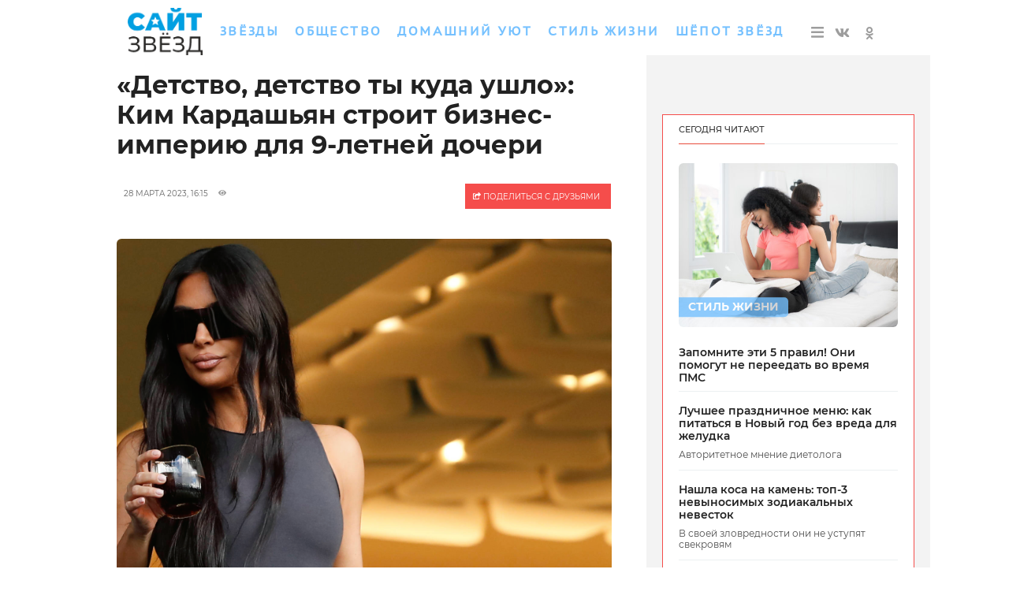

--- FILE ---
content_type: text/html; charset=UTF-8
request_url: https://saitzvezd.com/stars/865981-detstvo-detstvo-ty-kuda-ushlo-kim-kardashyan-stroit-biznes-imperiyu-dlya-9-letney-docheri/
body_size: 15326
content:
<!DOCTYPE html>
<html lang="ru">
<head>
        <!--script data-cfasync='false' data-mrf-script="garda" data-mrf-dt="1" data-mrf-host="bc.marfeelcache.com" src="https://bc.marfeelcache.com/statics/marfeel/gardac-sync.js"></script-->
        <meta charset="utf-8"/>
    <link rel="shortcut icon" href="/favicon.png" type="image/png">
    <meta name="viewport" content="width=device-width, initial-scale=1.0"/>
    <title>«Детство, детство ты куда ушло»: Ким Кардашьян строит бизнес-империю для 9-летней дочери</title>

    <meta name="google-site-verification" content="pxvM5FB6ZmYcvfXN33fSoXK_HeXDaMJUanZLUNF-IHQ"/>
    <meta name="yandex-verification" content="f4f63e6be7c4e2ac"/>
    <meta property="aio_appid" content="AIO_57B5B1AA4E01D">
    <meta name="apple-mobile-web-app-capable" content="yes"/>
    <meta name="robots" content="max-image-preview:large">


    <link rel="preconnect" href="https://adservice.google.com/">
    <link rel="preconnect" href="https://googleads.g.doubleclick.net/">
    <link rel="preconnect" href="https://www.googletagservices.com/">
    <link rel="preconnect" href="https://tpc.googlesyndication.com/">

    <meta property="og:site_name" content="saitzvezd.com">
    <meta name="twitter:card" content="summary_large_image">
    <meta name="twitter:domain" content="saitzvezd.com">
    <meta name="theme-color" content="#eee">
 

    <link rel="preload" href="/assets/css/article2020.css" as="style"/>


    <!--link href="https://cdn.adfinity.pro/foralls/adfinity_1.1.css" rel="stylesheet">
    <script src="https://yandex.ru/ads/system/header-bidding.js"></script>
    <script src="https://cdn.adfinity.pro/foralls/adfinity_1.1.js" ></script>
    <script src="https://cdn.adfinity.pro/partners/saitzvezd.com/hbconfig.js"></script-->
    <script>
        window.Ya || (window.Ya = {});
        window.yaContextCb = window.yaContextCb || [];
        window.Ya.adfoxCode || (window.Ya.adfoxCode = {});
        window.Ya.adfoxCode.hbCallbacks || (window.Ya.adfoxCode.hbCallbacks = []);
    </script>
    <script src="https://yandex.ru/ads/system/context.js" async></script>
    <link rel="preconnect" href="https://ads.betweendigital.com" crossorigin>

    <!--script src="//p1.ntvk1.ru/nv.js" async></script>
    <script async src="https://widget.sparrow.ru/js/embed.js"></script>
    <script type="text/javascript" src="https://s3.wi-fi.ru/mtt/configs/sites/eg.js" async nocache></script-->


    
        
        
        <style>#scrollpost865981 {display:none;}</style>
        <meta property="og:type" content="article">
        <meta property="og:site_name" content="saitzvezd.com">
        <meta class="meta_title" name="mrc__share_title" content="«Детство, детство ты куда ушло»: Ким Кардашьян строит бизнес-империю для 9-летней дочери">
           <meta class="meta_title" property="og:title" content="«Детство, детство ты куда ушло»: Ким Кардашьян строит бизнес-империю для 9-летней дочери">
        <meta class="meta_title" name="twitter:title" content="«Детство, детство ты куда ушло»: Ким Кардашьян строит бизнес-империю для 9-летней дочери">
        <meta name="description" content="Согласно недавно появившейся информации, Ким Кардашьян активно помогает своей 9-летней дочери Норт-Уэст в попытках не только войти в мир предпринимательства, но и создать собственную бизнес-империю. От лица Ким были поданы заявки на регистрацию целого ряда товарных знаков, предназначенных для бизнеса ее дочки.">
        <meta class="meta_desc" name="mrc__share_description" content="Согласно недавно появившейся информации, Ким Кардашьян активно помогает своей 9-летней дочери Норт-Уэст в попытках не только войти в мир предпринимательства, но и создать собственную бизнес-империю. От лица Ким были поданы заявки на регистрацию целого ряда товарных знаков, предназначенных для бизнеса ее дочки.">
        <meta class="meta_desc" property="og:description" content="Согласно недавно появившейся информации, Ким Кардашьян активно помогает своей 9-летней дочери Норт-Уэст в попытках не только войти в мир предпринимательства, но и создать собственную бизнес-империю. От лица Ким были поданы заявки на регистрацию целого ряда товарных знаков, предназначенных для бизнеса ее дочки.">

        <meta class="meta_desc" name="twitter:description" content="Согласно недавно появившейся информации, Ким Кардашьян активно помогает своей 9-летней дочери Норт-Уэст в попытках не только войти в мир предпринимательства, но и создать собственную бизнес-империю. От лица Ким были поданы заявки на регистрацию целого ряда товарных знаков, предназначенных для бизнеса ее дочки.">
        

        <meta class="meta_image" property="og:image" content="https:/wp-content/uploads/2023/03/kim-kardashyan-1010919-1020x512.png">
        <link class="meta_image_href" rel="image_src" href="https:/wp-content/uploads/2023/03/kim-kardashyan-1010919-1020x512.png">
        <meta class="meta_image" name="twitter:image:src" content="https:/wp-content/uploads/2023/03/kim-kardashyan-1010919-1020x512.png">
        <meta property="yandex_recommendations_title" content="«Детство, детство ты куда ушло»: Ким Кардашьян строит бизнес-империю для 9-летней дочери"/>
<meta property="yandex_recommendations_category" content="Звёзды"/>
<meta property="yandex_recommendations_image" content="https:/wp-content/uploads/2023/03/kim-kardashyan-1010919-1020x512.png"/> 
<script async src="https://jsn.24smi.net/smi.js"></script>
     
    <meta class="meta_url" property="og:url" content="https://saitzvezd.com/stars/865981-detstvo-detstvo-ty-kuda-ushlo-kim-kardashyan-stroit-biznes-imperiyu-dlya-9-letney-docheri/">
        <meta class="meta_url" name="twitter:url" content="https://saitzvezd.com/stars/865981-detstvo-detstvo-ty-kuda-ushlo-kim-kardashyan-stroit-biznes-imperiyu-dlya-9-letney-docheri/">
        <link rel='canonical' href='https://saitzvezd.com/stars/865981-detstvo-detstvo-ty-kuda-ushlo-kim-kardashyan-stroit-biznes-imperiyu-dlya-9-letney-docheri/'/>
<link rel='amphtml' href='https://saitzvezd.com/stars/865981-detstvo-detstvo-ty-kuda-ushlo-kim-kardashyan-stroit-biznes-imperiyu-dlya-9-letney-docheri/amp/'/>
<script type="application/ld+json">{
    "@context": "http://schema.org",
    "@type": "NewsArticle",
    "image": "https:/wp-content/uploads/2023/03/kim-kardashyan-1010919.png",
    "name": "«Детство, детство ты куда ушло»: Ким Кардашьян строит бизнес-империю для 9-летней дочери",
    "headline": "«Детство, детство ты куда ушло»: Ким Кардашьян строит бизнес-империю для 9-летней дочери",
    "articleBody": "Дочь Ким Кардашьян пытается создать собственную линию средств по уходу за кожей, попутно пробуя себя в линии игрушек. Однако некоторые пользователи не согласны с тем, что в таком возрасте следует заниматься вопросами предпринимательства. Они предлагают дать девочке немного побыть ребенком. Поскольку информация о новых бизнес-проектах малышки Норт-Уэст растет как снежный ком, подписчики Ким Кардашьян в социальных сетях активно высмеивают поступки как матери, так и ее дочери. Некоторые проявили обеспокоенность, предложив девочке просто получать удовольствие от детства и играть со сверстниками. Другие посоветовали пока не заниматься бизнесом, поскольку для этого у нее будет много времени во взрослом возрасте.",
    "dateCreated": "2023-03-28T16:15:37+03:00",
    "datePublished": "2023-03-28T16:15:37+03:00",
    "dateModified": "2023-03-28T16:15:37+03:00",
    "author": {
        "@type": "Person",
        "name": "Наталья Константинова"
    },
    "articleSection": "Звёзды",
    "publisher": {
        "@type": "Organization",
        "name": "Сайт Звёзд",
        "logo": {
            "@type": "ImageObject",
            "url": "https://www.saitzvezd.com/assets/css/logo160x160.png"
        },
        "address": {
            "@type": "PostalAddress",
            "addressCountry": "RU",
            "postalCode": "127287",
            "addressLocality": "Москва",
            "streetAddress": "Петровско-Разумовский Старый проезд 1/23 строение 1"
        },
        "contactPoint": [
            {
                "@type": "ContactPoint",
                "telephone": "+7-495-7894270",
                "contactType": "customer support"
            }
        ],
        "email": "eg@saitzvezd.com",
        "url": "https://www.saitzvezd.com",
        "sameAs": [
            "https://vk.com/saitzvzd",
            "https://ok.ru/group/70000002788595",
            "https://www.facebook.com/",
            "https://www.instagram.com/saitzvezd.com_online/",
            "https://twitter.com/"
        ]
    },
    "mainEntityOfPage": "https://saitzvezd.com/stars/865981-detstvo-detstvo-ty-kuda-ushlo-kim-kardashyan-stroit-biznes-imperiyu-dlya-9-letney-docheri/",
    "keywords": []
}</script><script src="https://cdn.adfinity.pro/partners/saitzvezd.com/infinite-scroll-ads.js"></script>
    <!--    <link rel="preload" href="/assets/fonts/JTURjIg1_i6t8kCHKm45_dJE3g3D_u50.woff2" as="font"/>-->
    <!--    <link rel="preload" href="/assets/fonts/JTUPjIg1_i6t8kCHKm459WxZYgzz-PZwnCo.woff2" as="font"/>-->
    <!--    <link rel="preload" href="/assets/fonts/JTURjIg1_i6t8kCHKm45_ZpC3g3D_u50.woff2" as="font"/>-->
    <!--    <link rel="preload" href="/assets/fonts/JTUSjIg1_i6t8kCHKm459W1hyzbi.woff2" as="font"/>-->
    <!--    <link rel="preload" href="/assets/fonts/JTURjIg1_i6t8kCHKm45_bZF3g3D_u50.woff2" as="font"/>-->
    <!--    <link rel="preload" href="/assets/fonts/JTURjIg1_i6t8kCHKm45_dJE3gnD_g.woff2" as="font"/>-->
    <!--    <link rel="preload" href="/assets/fonts/JTUPjIg1_i6t8kCHKm459WxZYgzz_PZw.woff2" as="font"/>-->
    <!--    <link rel="preload" href="/assets/fonts/JTURjIg1_i6t8kCHKm45_ZpC3gnD_g.woff2" as="font"/>-->
    <!--    <link rel="preload" href="/assets/fonts/JTURjIg1_i6t8kCHKm45_bZF3gnD_g.woff2" as="font"/>-->
    <!--    <link rel="preload" href="/assets/fonts/JTUSjIg1_i6t8kCHKm459Wlhyw.woff2" as="font"/>-->
    <link rel="stylesheet" href="/assets/css/article2020.css"/>
    <!--link rel="stylesheet" href="https://cdnjs.cloudflare.com/ajax/libs/font-awesome/5.11.2/css/all.min.css"
          integrity="sha256-+N4/V/SbAFiW1MPBCXnfnP9QSN3+Keu+NlB+0ev/YKQ=" crossorigin="anonymous"/-->


    <!--link rel="stylesheet" href="/assets/css/appall.css?v=115"/>
    <link rel="stylesheet" href="/assets/css/assets/css/main2019.css"/-->

    <!--link rel="stylesheet" href="https://cdnjs.cloudflare.com/ajax/libs/font-awesome/5.11.2/css/all.min.css"
          integrity="sha256-+N4/V/SbAFiW1MPBCXnfnP9QSN3+Keu+NlB+0ev/YKQ=" crossorigin="anonymous"/-->


    <!--script data-cfasync='false' data-mrf-script="garda" data-mrf-dt="1" data-mrf-host="bc.marfeelcache.com" src="https://bc.marfeelcache.com/statics/marfeel/gardac-sync.js"></script-->

    <script src="/assets/js/jquery-2.2.4.min.js"></script>
    <!--script  src="/assets/js/jquery.cookie.js"></script-->

    
    
    
    
    
    
    
    <script  src="/assets/js/app2023.js?v=21"></script>

        <!--script src="/assets/js/create.scroll.js?v=1"></script-->



    <!--banner-->



    

    
    





    <script type="application/ld+json"> {
"@context": "http://schema.org",
"@type": "Organization",
"name": "Сайт Звёзд",
"logo": {
"@type": "ImageObject",
"url": "https://www.saitzvezd.com/assets/css/logo160x160.png"
},
"address": {
"@type": "PostalAddress",
"addressCountry": "RU",
"postalCode": "127287",
"addressLocality": "Москва",
"streetAddress": "Петровско-Разумовский Старый проезд 1/23 строение 1"
},
"contactPoint": [{
"@type": "ContactPoint",
"telephone": "+7-495-7894270",
"contactType": "customer support"
}],
"email": "eg@saitzvezd.com",
"url": "https://www.saitzvezd.com",
"sameAs": [
"https://vk.com/saitzvzd",
"https://ok.ru/group/70000002788595",
"https://www.facebook.com/",
"https://www.instagram.com/saitzvezd.com_online/",
"https://twitter.com/"
]}
</script>





</head>
<body>



<!--AdFox START-->
<!--https://saitzvezd.com-->
<!--Площадка: saitzvezd.com / * / *-->
<!--Тип баннера: brand_eg-->
<!--Расположение: <верх страницы>-->






<!--div id='header' class="idheader">

</div-->



<div class="site-wrapper">


    <div class="mobile-menu_wrapper">
        <div class="page-wrapper page-wrapper-inheader"  >

            

            <div class="row">
                                

                


                <!--znamya715012-->

                <div class='znamya141703 znamya znamya_all'><!--banner--></div   ><!--znamya141703-->

                            </div>
            <!-- шапка2 -->


                        <style  >
    .bgclw {
        background-color: #ffffff;
        color: #75c1ff;
        margin-top: 10px;
        margin-bottom: 10px;
    }
    .menu-item {
        white-space: nowrap;
        font-family: AstraSans !important;
        font-size: 16px !important;
        color: #75c1ff;
        letter-spacing: 0.15em;
    }
    img, main2019_first-top-news-section  {border-radius: 6px;}

     .main2019_editors-item-section, .main2019_top-news-section, .main2019_vertical-news-section   {
        background-color: #75c1ff;
        color: #fff;
        display: block;
        font-size: 14px;
        font-weight: bold;
        height: 25px;
        line-height: 25px;
        padding: 0 12px;
        position: absolute;
        text-decoration: none;
        text-transform: uppercase;
        bottom: 0;
        left: 0;
        opacity: 0.8;
        transform: translateY(-51%);
         border-top-right-radius: 5px;

         border-bottom-right-radius: 5px;

     }

    .main2019_first-top-news-section{
        background-color: #75c1ff;
        color: #fff;
        display: block;
        font-size: 14px;
        font-weight: bold;
        height: 25px;
        line-height: 25px;
        padding: 0 12px;
        position: absolute;
        text-decoration: none;
        text-transform: uppercase;
        bottom: 0;
        left: 0;
        opacity: 0.8;
        transform: translateY(-151%);
        border-top-right-radius: 5px;

        border-bottom-right-radius: 5px;
    }

    .whitebg {
        background-color: initial;
    }
</style>


<div class="row posstatic" >


    <div class="site-header_all">
        <div class="site-header idheader" >


        </div>
        <div class="site-nav_wrapper zin250" >
            <div class="site-nav_inner bgclw" >

                <a  href="/" class="desknow logg1" ><img  src="https://saitzvezd.com/assets/css/szlogo.png" class="log1" style="border-radius: initial;" alt="logo"></a>

                <a  href="/" class="mobilenow logg2" ><img src="https://saitzvezd.com/assets/css/szlogo.png" class="log2" style="border-radius: initial;"  alt="logo"></a>

                <div class="menu-mobile_item text-center mobilenow log3" >

                    <a rel="noreferrer" target="_blank" href="https://ok.ru/group/70000002788595"
                       class="menu-mobile_soc-link"><i
                                class="fab fa-odnoklassniki" aria-hidden="true"></i></a>


                    <a rel="noreferrer" target="_blank" href="https://vk.com/saitzvzd"
                       class="menu-mobile_soc-link"><i
                                class="fab fa-vk" aria-hidden="true"></i></a>
                    <a rel="noreferrer" target="_blank" href="https://twitter.com/"
                       class="menu-mobile_soc-link"><i
                                class="fab fa-twitter" aria-hidden="true"></i></a>
                    <!--a rel="noreferrer" target="_blank" href="https://www.youtube.com/channel/UCkr3EyngKYzpKb366cP9NNQ"
                       class="menu-mobile_soc-link"><i
                                class="fab fa-youtube" aria-hidden="true"></i></a-->



                </div>


                <a class="menu-mobile_soc-link site-nav_hamburger mobilenow ham2"  ><i class="fa fa-bars" aria-hidden="true"></i></a>

                <nav id="menu-main-wrapper" class="site-nav nav2" itemscope=""
                     itemtype="http://schema.org/SiteNavigationElement">


                    <ul            id="menu-main_menu" class="site-nav_list">


                        <li id="menu-item-865291" class="menu-item menu-item-type-taxonomy menu-item-object-category menu-item-865291"><a  itemprop="url"  href="//saitzvezd.com/stars/">Звёзды</a></li>
<li id="menu-item-865321" class="menu-item menu-item-type-taxonomy menu-item-object-category menu-item-865321"><a  itemprop="url"  href="//saitzvezd.com/society/">Общество</a></li>
<li id="menu-item-865381" class="menu-item menu-item-type-taxonomy menu-item-object-category menu-item-865381"><a  itemprop="url"  href="//saitzvezd.com/home/">Домашний уют</a></li>
<li id="menu-item-865951" class="menu-item menu-item-type-taxonomy menu-item-object-category current-post-ancestor current-menu-parent current-post-parent menu-item-865951"><a  itemprop="url"  href="//saitzvezd.com/lifestyle/">Стиль жизни</a></li>
<li id="menu-item-865961" class="menu-item menu-item-type-taxonomy menu-item-object-category menu-item-865961"><a  itemprop="url"  href="//saitzvezd.com/horoscope/">Шёпот звёзд</a></li>



                        

                    </ul>
                </nav>







                <div class="site-nav_search-block">
                    <form name="search" action="/gsearch/" method="get">

                        <input type="hidden" name="utm" value="ya">
                        <input type="hidden" name="web" value="0">
                        <input type="hidden" name="searchid" value="2407943">
                        <input autofocus  type="text" name="text" class="site-nav_search-text" id="searchtext"
                               placeholder="поиск по сайту">
                    </form>
                </div>


                <div class="site-header_socials social2" >

                    <a class="site-header_social-btn site-nav_hamburger wi16"  ><i class="fa fa-bars" aria-hidden="true"></i></a>

                    <a rel="noreferrer"  href="https://vk.com/saitzvzd" class="site-header_social-btn" target="_blank"><i
                                class="fab fa-vk"
                                aria-hidden="true"></i></a>

                   <a rel="noreferrer" href="https://ok.ru/group/70000002788595" class="site-header_social-btn" target="_blank"><i
                                class="fab fa-odnoklassniki"
                                aria-hidden="true"></i></a>





                </div>
            </div>
        </div>

    </div>


    
</div>

<div class="site-header_fixed" >

        <div class="menu-mobile mms" >
            <div class="menu-mobile_header">

                <div class="menu-mobile_close"><i class="fa fa-close closeclass" aria-hidden="true" >&#10006;</i></div>
            </div>
            <ul class="menu-mobile_list">

                <li id="m-menu-item-865291" class="menu-item menu-item-type-taxonomy menu-item-object-category menu-item-865291"><a    href="//saitzvezd.com/stars/">Звёзды</a></li>
<li id="m-menu-item-865321" class="menu-item menu-item-type-taxonomy menu-item-object-category menu-item-865321"><a    href="//saitzvezd.com/society/">Общество</a></li>
<li id="m-menu-item-865381" class="menu-item menu-item-type-taxonomy menu-item-object-category menu-item-865381"><a    href="//saitzvezd.com/home/">Домашний уют</a></li>
<li id="m-menu-item-865951" class="menu-item menu-item-type-taxonomy menu-item-object-category current-post-ancestor current-menu-parent current-post-parent menu-item-865951"><a    href="//saitzvezd.com/lifestyle/">Стиль жизни</a></li>
<li id="m-menu-item-865961" class="menu-item menu-item-type-taxonomy menu-item-object-category menu-item-865961"><a    href="//saitzvezd.com/horoscope/">Шёпот звёзд</a></li>





                    
                    <li class="menu-mobile_item text-center">
                        <div class="menu-mobile_soc-text"></div>
                        <a rel="noreferrer" target="_blank" href="https://ok.ru/group/70000002788595"
                           class="menu-mobile_soc-link"><i
                                    class="fab fa-odnoklassniki" aria-hidden="true"></i></a>


                        <a rel="noreferrer" target="_blank" href="https://vk.com/saitzvzd"
                           class="menu-mobile_soc-link"><i
                                    class="fab fa-vk" aria-hidden="true"></i></a>
                        <!--a rel="noreferrer" target="_blank" href="https://twitter.com/"
                           class="menu-mobile_soc-link"><i
                                    class="fab fa-twitter" aria-hidden="true"></i></a-->
                        <!--a rel="noreferrer" target="_blank" href="https://www.youtube.com/"
                           class="menu-mobile_soc-link"><i
                                    class="fab fa-youtube" aria-hidden="true"></i></a-->



                    </li>

            </ul>
        </div>
        <div class="site-header_overlay"></div>

</div>



            <div class="row"><!--znamya141692-->


                
            </div>
            <!-- Статья "новость" -->

        







<!--thetime2026-01-17 13:58:20-->
<div class='article_scrolldata'
     data-author="Наталья Константинова"
     data-theme="Звёзды" data-date="2023-03-28T16:15:37+03:00"
     data-url="https://saitzvezd.com/stars/865981-detstvo-detstvo-ty-kuda-ushlo-kim-kardashyan-stroit-biznes-imperiyu-dlya-9-letney-docheri/"
     data-title="«Детство, детство ты куда ушло»: Ким Кардашьян строит бизнес-империю для 9-летней дочери"
     data-id="865981"
     data-bid="top"
     data-desc='Согласно недавно появившейся информации, Ким Кардашьян активно помогает своей 9-летней дочери Норт-Уэст в попытках не только войти в мир предпринимательства, но и создать собственную бизнес-империю. От лица Ким были поданы заявки на регистрацию целого ряда товарных знаков, предназначенных для бизнеса ее дочки.'
     data-img="https:/wp-content/uploads/2023/03/kim-kardashyan-1010919-1020x512.png"

></div>






<div class="row greyback"  >
        

<script>

    if (typeof second === 'undefined' || !second) {
        recents = new Array(955101,960071,1008711,979531,987861,937241,1042051,1075211,1030691,1011721,931161,1092721,1005171,1007271,1073181,1119441,1115611,965711,1051821,1074901,1009811,1056491,943171,1016111,1004001,934711,969721,1101311,949821,1068261);
    }
</script>


            <div class="xlarge-8 padding30 large-7 medium-12 small-12 columns columns822 whiteback">
        
            

                                <div class="article">


                    <main>
                        <article data-io-article-url="https://saitzvezd.com/stars/865981-detstvo-detstvo-ty-kuda-ushlo-kim-kardashyan-stroit-biznes-imperiyu-dlya-9-letney-docheri/">


                            
                            
                            <h1 id="title865981" class="article_title"
                            data-postid="865981">


                            «Детство, детство ты куда ушло»: Ким Кардашьян строит бизнес-империю для 9-летней дочери

                        </h1>

                        
                            <div class="article_meta">
                                <div class="article_date">

                                    

                                    <div class="posabs">


                                        
                                        &nbsp;&nbsp;&nbsp;28 марта 2023, 16:15
                                                                                    
                                            <span class="section_item-counters">
                                                <span class="section_item-counter ppl10">
                                                    <span class="section_item-counter-value"><i class="far fa-eye"></i>&nbsp;</span>
                                                </span>
                                        </span>

                                        


                                        

                                    </div>

                                </div>
                                                                    <div id="sh1on" onclick="sh1('sh1on'); return false;" class="sh1"><i
                                                class="far fa-share-square colorw"
                                        ></i>
                                        поделиться с друзьями
                                    </div>
                                                            </div>


                                                <!--shares-->
                                                    <div id="sh2on" onclick="sh1('sh2on'); return false;" class="sh2 article_meta"><i
                                        class="far fa-share-square colorw"
                                ></i>
                                поделиться с друзьями
                            </div>
                        
                                                <div class="row">
                            <div class="xlarge-12 large-12 medium-12 small-12   mainfoto">
                                <div class="article_figure figwidth">
                                    <figure data-hyb-ssp-in-image-overlay="5e79c1517bc72fada06e0450">
                                        <div id=sh1>
                                            <div class="addthis_inline_share_toolbox_e2ax"></div>
                                        </div>
                                        <img   srcset="/wp-content/uploads/2023/03/kim-kardashyan-1010919-240x180.png 240w,/wp-content/uploads/2023/03/kim-kardashyan-1010919-512x384.png 510w,/wp-content/uploads/2023/03/kim-kardashyan-1010919-780x574.png 780w" decoding="async" src="/wp-content/uploads/2023/03/kim-kardashyan-1010919.png" sizes="100vw"
                                                          class="astra posabs"
                                                                                                                                        alt=""
                                                title=""
                                                                                    >

                                                                                    <figcaption class="wp-caption-text bt13pa"
                                                        id="caption865981">

                                                
                                                
                                                    
                                                                                                                                                                                                                                                                                  
                                            </figcaption>
                                                                            </figure>


                                </div>

                            </div>
                            
                            
                            <!--server saitzvezd.com-->
                            

                                <div
                                        class="article_content

                                                                                    


                                          "
                                >


                                    
                                        <div class="hr1">
                                            <div class="hr"></div>
                                        </div>

                                    
                                                                            <div class="article_subtitle   ">

                                            Согласно недавно появившейся информации, Ким Кардашьян активно помогает своей 9-летней дочери Норт-Уэст в попытках не только войти в мир предпринимательства, но и создать собственную бизнес-империю. От лица Ким были поданы заявки на регистрацию целого ряда товарных знаков, предназначенных для бизнеса ее дочки.

                                        </div>
                                        <div class="hr1">
                                            <div class="hr"></div>
                                        </div>
                                    
                                    
                                    

                                    
                                    <p>Дочь Ким Кардашьян пытается создать собственную линию средств по уходу за кожей, попутно пробуя себя в линии игрушек. Однако некоторые пользователи не согласны с тем, что в таком возрасте следует заниматься вопросами предпринимательства. Они предлагают дать девочке немного побыть ребенком.</p>
<figure id="attachment_866001" aria-describedby="caption-attachment-866001"  class="wp-caption alignnone"><img decoding="async" loading="lazy" class="alignnone size-full wp-image-866001" src="/wp-content/uploads/2023/03/kim-kardashyan-2010906.png" alt="" width="640" height="300" /><figcaption id="caption-attachment-866001" class="wp-caption-text"><a> </a></figcaption></figure>
<p>Поскольку информация о новых бизнес-проектах малышки Норт-Уэст растет как снежный ком, подписчики Ким Кардашьян в социальных сетях активно высмеивают поступки как матери, так и ее дочери. Некоторые проявили обеспокоенность, предложив девочке просто получать удовольствие от детства и играть со сверстниками. Другие посоветовали пока не заниматься бизнесом, поскольку для этого у нее будет много времени во взрослом возрасте.</p>

                                    



                                        
                                            <div class="container1">
                                            <div class="box1">
                                            <div>


                                                 Источник: <a rel='nofollow' target=_blank href='https://www.mirror.co.uk/3am/us-celebrity-news/kim-kardashian-mum-shamed-launching-29552008'>www.mirror.co.uk</a><p>Источник фото: globallookpress 
                                            </div>

                                        
                                        <div class="toright">

                                            <div>
                                                
                                                <span class="auth12"><a    class="article_author-link" href='/author/86581/'><span >Наталья Константинова</span></a>                                        </span>


                                            </div>
                                        </div>

                                        </div>
                                        </div>


                                        <br>


                                        <!--ZAPRET-->

                                    
                                </div>
                            </div>


                            </article>
                    </main>

                    



                    
                    

                        <div class="anchor" id=comments></div>
                                                                            



                        <div class='znamya349886 znamya znamya_all'> </div   ><!--znamya349886-->

<br>

                        

                        <div  id='also865981'
     class=" article_nav-title article_nav-title1 desknow also20 "
     >На эту тему:
</div>
<div
    class="  article_nav-list article_nav-list1 desknow "
    id='ulalso865981'>
    </div><!--znamya1277672-->



                        
                        <br>


                        <!--div class="addthis_inline_share_toolbox_e2ax"></div-->
                        
                    
                    
                    
                        <!--znamya715015-->



                    

                </div>


                <div class='article_scrolldata' data-author="Наталья Константинова"
                     data-theme="Звёзды" data-date="2023-03-28T16:15:37+03:00"
                     data-url="https://saitzvezd.com/stars/865981-detstvo-detstvo-ty-kuda-ushlo-kim-kardashyan-stroit-biznes-imperiyu-dlya-9-letney-docheri/"
                     data-title="«Детство, детство ты куда ушло»: Ким Кардашьян строит бизнес-империю для 9-летней дочери"
                     data-img="https:/wp-content/uploads/2023/03/kim-kardashyan-1010919-1020x512.png"
                     data-id="865981"
                     data-bid="end"

                     data-desc='Согласно недавно появившейся информации, Ким Кардашьян активно помогает своей 9-летней дочери Норт-Уэст в попытках не только войти в мир предпринимательства, но и создать собственную бизнес-империю. От лица Ким были поданы заявки на регистрацию целого ряда товарных знаков, предназначенных для бизнеса ее дочки.'

                ></div>


                
                <div id=more></div>

            </div>
            <div class="xlarge-4 large-5 medium-12 small-12 columns hide-for-medium-down ptpl30"
            >

                <aside>
                    <div class="row" id="side865981">


                        

                        

                        
                        <div class="fixed-me-parent  hide-for-medium-down ">
                            <div class="fixed-me "
                                 data-scroll-to="end1-of-post-865981">


                                <div class="article_znamya hide-for-medium-down columns ptop20">

                                    
                                    <div class='znamya141694 znamya znamya_all'><!--banner--></div   ><!--znamya141694-->

                                </div>
                                &nbsp;

                                <div>
                                    <div class="main2019_news-of-day hide-for-medium-down popularart"
     >
    <div class="main2019_news-of-day-header">
        <span class="main2019_news-of-day-header-title">Сегодня читают</span>
    </div>
    <div class="main2019_news-of-day-body">




        
            <div class="main2019_editors-item">
                <div class="main2019_editors-item-image-wrapper">
                    <a class="main2019_editors-item-image-link"
                       href="https://saitzvezd.com/lifestyle/1118301-zapomnite-eti-5-pravil-oni-pomogut-ne-pereedat-vo-vremya-pms/">

                        <img width="512" height="384" src="/wp-content/uploads/2023/12/20231116-gaf-ux7-9207-1083607-512x384.jpg" class="main2019_editors-item-image lazy wp-post-image" alt="Запомните эти 5 правил! Они помогут не переедать во время ПМС" loading="lazy" />                    </a>
                    <a class="main2019_editors-item-section" href="/lifestyle/">Стиль жизни</a>                </div>
                <a
                    
                        class="main2019_editors-item-title"
                        href="https://saitzvezd.com/lifestyle/1118301-zapomnite-eti-5-pravil-oni-pomogut-ne-pereedat-vo-vremya-pms/">
                    Запомните эти 5 правил! Они помогут не переедать во время ПМС                </a>
                <span class="main2019_editors-item-lead"

                    

                >Как перестать заедать нестабильное эмоциональное состояние?</span>

            </div>


        
            <div class="main2019_editors-item">
                <div class="main2019_editors-item-image-wrapper">
                    <a class="main2019_editors-item-image-link"
                       href="https://saitzvezd.com/lifestyle/1118401-luchshee-prazdnichnoe-menyu-kak-pitatsya-v-novyy-god-bez-vreda-dlya-jeludka/">

                        <img width="512" height="384" src="/wp-content/uploads/2023/12/20080919-gaf-rl07-013-1095142-512x384.jpg" class="main2019_editors-item-image lazy wp-post-image" alt="Лучшее праздничное меню: как питаться в Новый год без вреда для желудка" loading="lazy" />                    </a>
                    <a class="main2019_editors-item-section" href="/lifestyle/">Стиль жизни</a>                </div>
                <a
                    
                        class="main2019_editors-item-title"
                        href="https://saitzvezd.com/lifestyle/1118401-luchshee-prazdnichnoe-menyu-kak-pitatsya-v-novyy-god-bez-vreda-dlya-jeludka/">
                    Лучшее праздничное меню: как питаться в Новый год без вреда для желудка                </a>
                <span class="main2019_editors-item-lead"

                    

                >Авторитетное мнение диетолога</span>

            </div>


        
            <div class="main2019_editors-item">
                <div class="main2019_editors-item-image-wrapper">
                    <a class="main2019_editors-item-image-link"
                       href="https://saitzvezd.com/horoscope/1119441-nashla-kosa-na-kamen-top-3-nevynosimyh-zodiakalnyh-nevestok/">

                        <img width="512" height="384" src="/wp-content/uploads/2023/12/1012-nevestki075331-512x384.jpg" class="main2019_editors-item-image lazy wp-post-image" alt="" loading="lazy" />                    </a>
                    <a class="main2019_editors-item-section" href="/horoscope/">Шёпот звёзд</a>                </div>
                <a
                    
                        class="main2019_editors-item-title"
                        href="https://saitzvezd.com/horoscope/1119441-nashla-kosa-na-kamen-top-3-nevynosimyh-zodiakalnyh-nevestok/">
                    Нашла коса на камень: топ-3 невыносимых зодиакальных невесток                </a>
                <span class="main2019_editors-item-lead"

                    

                >В своей зловредности они не уступят свекровям</span>

            </div>


        
            <div class="main2019_editors-item">
                <div class="main2019_editors-item-image-wrapper">
                    <a class="main2019_editors-item-image-link"
                       href="https://saitzvezd.com/lifestyle/1118431-doloy-vsyu-gryaz-s-botinok-kak-pravilno-uhajivat-za-odejdoy-i-obuvyu-zimoy/">

                        <img width="512" height="384" src="/wp-content/uploads/2023/12/20231130-gaf-rv21-011-1100556-512x384.jpg" class="main2019_editors-item-image lazy wp-post-image" alt="Долой всю грязь с ботинок! Как правильно ухаживать за одеждой и обувью зимой" loading="lazy" />                    </a>
                    <a class="main2019_editors-item-section" href="/lifestyle/">Стиль жизни</a>                </div>
                <a
                    
                        class="main2019_editors-item-title"
                        href="https://saitzvezd.com/lifestyle/1118431-doloy-vsyu-gryaz-s-botinok-kak-pravilno-uhajivat-za-odejdoy-i-obuvyu-zimoy/">
                    Долой всю грязь с ботинок! Как правильно ухаживать за одеждой и обувью зимой                </a>
                <span class="main2019_editors-item-lead"

                    

                >Простые и недорогие методы борьбы с пятнами</span>

            </div>


        
            <div class="main2019_editors-item">
                <div class="main2019_editors-item-image-wrapper">
                    <a class="main2019_editors-item-image-link"
                       href="https://saitzvezd.com/lifestyle/1118461-vozrast-krasote-ne-pomeha-kak-sozdat-idealnyy-obraz-dlya-jenshchiny-45/">

                        <img width="512" height="384" src="/wp-content/uploads/2023/12/20190127-gaf-ra21-287-1102504-512x384.jpg" class="main2019_editors-item-image lazy wp-post-image" alt="Возраст красоте не помеха: как создать идеальный образ для женщины 45+" loading="lazy" />                    </a>
                    <a class="main2019_editors-item-section" href="/lifestyle/">Стиль жизни</a>                </div>
                <a
                    
                        class="main2019_editors-item-title"
                        href="https://saitzvezd.com/lifestyle/1118461-vozrast-krasote-ne-pomeha-kak-sozdat-idealnyy-obraz-dlya-jenshchiny-45/">
                    Возраст красоте не помеха: как создать идеальный образ для женщины 45+                </a>
                <span class="main2019_editors-item-lead"

                    

                >Секреты лучших стилистов</span>

            </div>


        </div>
</div>                                </div>


                                
                                
                            </div>
                        </div>

                        <br><br><br><br><br><br><br><br><br><br><br><br><br><br><br><br><br><br><br><br><br><br><br><br><br><br><br><br><br><br><br><br><br><br><br><br><br><br><br><br><br><br><br><br><br><br><br><br><br><br><br><br>

                        <div id="end1-of-post-865981" class="end-of-post"></div>


                        <div class="fixed-me-parent  hide-for-medium-down ">

                            <div class="fixed-me "
                                 data-scroll-to="end1-of-post2-865981">


                                                                <div class='znamya141699 znamya znamya_all'> </div   ><!--znamya141699-->



                                <div>
                                    <div class="main2019_news-of-day hide-for-medium-down popularart"
     >
    <div class="main2019_news-of-day-header h57" >
        <span class="main2019_news-of-day-header-title">Новое на сайте</span>
    </div>
    <div class="main2019_news-of-day-body">


        

                <a class="main2019_news-of-day-item" href="https://saitzvezd.com/horoscope/1130851-goroskop-s-26-avgusta-po-1-sentyabrya-skorpion-i-ryby-zametno-uluchshat-finansovoe-polojenie/">
                    <span class="main2019_news-of-day-time">23 августа 2024 / 07:00  </span>
                    <span class="main2019_news-of-day-headline">  Гороскоп с 26 августа по 1 сентября: Скорпион и Рыбы заметно улучшат финансовое положение</span>
                </a>

            

                <a class="main2019_news-of-day-item" href="https://saitzvezd.com/horoscope/1130801-goroskop-s-19-po-25-avgusta-bliznecy-i-lev-sumeyut-uvelichit-dohod-i-izbavyatsya-ot-problem/">
                    <span class="main2019_news-of-day-time">16 августа 2024 / 07:00  </span>
                    <span class="main2019_news-of-day-headline">  Гороскоп с 19 по 25 августа: Близнецы и Лев сумеют увеличить доход и избавятся от проблем</span>
                </a>

            

                <a class="main2019_news-of-day-item" href="https://saitzvezd.com/horoscope/1130761-goroskop-s-12-po-18-avgusta-telec-i-vesy-naladyat-horoshie-otnosheniya-s-novym-nachalstvom/">
                    <span class="main2019_news-of-day-time">9 августа 2024 / 07:00  </span>
                    <span class="main2019_news-of-day-headline">  Гороскоп с 12 по 18 августа: Телец и Весы наладят хорошие отношения с новым начальством</span>
                </a>

            

                <a class="main2019_news-of-day-item" href="https://saitzvezd.com/horoscope/1130711-goroskop-s-5-po-11-avgusta-raka-i-devu-jdut-priyatnye-sobytiya-kotorye-uluchshat-situaciyu/">
                    <span class="main2019_news-of-day-time">2 августа 2024 / 07:00  </span>
                    <span class="main2019_news-of-day-headline">  Гороскоп с 5 по 11 августа: Рака и Деву ждут приятные события, которые улучшат ситуацию</span>
                </a>

            



        

    </div>
</div>

                                </div>


                                <div class="article_znamya hide-for-medium-down columns"> <div class='znamya141695 znamya znamya_all'> </div   ><!--znamya141695-->

                                </div>


                            </div>

                            

                        </div>

                        <br>

                        <div id="end1-of-post2-865981" class="end-of-post"></div>

                        <div class="fixed-me-parent  hide-for-medium-down ">

                            <div class="fixed-me "
                                 data-scroll-to="end-of-post3-865981">

                                <!--znamya1271096-->

                                

                            </div>


                        </div>
                    </div>

                </aside>


            </div>
        
        </div>


        







<!--znamya141698-->




<div id="end-of-post3-865981" class="end-of-post"></div>

<script>
    document.body.addEventListener('copy', function (event) {
        event.preventDefault();
        var selectedText = window.getSelection().toString();
        var additionalText = "\nЧитайте в источнике - "+ window.location.href+" \n";
        var copiedText = selectedText + '' + additionalText;

        var clipboardData = event.clipboardData || window.clipboardData;
        clipboardData.setData('text', copiedText);


    });
</script>







<style>

    #postinscroll865981 {display: none;}

</style>



    <script>

    secondposts=[];
</script>



    <script>

    loaded[865981]=1;



    </script>
    




    

    <footer class="main2019_footer">


        <script> var longtext=1;</script>


    <div class="row">



    



        

            

                

                
                    <div class="large-6 hide-for-medium-down column">
    <div class="main2019_footer-collection">
        <div class="main2019_footer-collection-header">
            <span class="main2019_footer-collection-header-title">САМОЕ

                ЧИТАЕМОЕ                
                
                 </span>
        </div>
        <div class="main2019_footer-collection-body">
            
                <div class="main2019_footer-collection-item">
                    <a class="main2019_footer-collection-item-image-link" href="https://saitzvezd.com/stars/875801-chtoby-sbrosit-ves-polina-gagarina-prinimala-sootvetstvuyushchie-lekarstva/">


                                                <img width="80" height="80" src="/wp-content/uploads/2023/04/20230302-gaf-rt16-073064452-80x80.jpg" class="main2019_footer-collection-item-image lazy wp-post-image" alt="" loading="lazy" />                    </a>
                    <a class="main2019_footer-collection-item-title" href="https://saitzvezd.com/stars/875801-chtoby-sbrosit-ves-polina-gagarina-prinimala-sootvetstvuyushchie-lekarstva/">Чтобы сбросить вес, Полина Гагарина принимала лекарства</a>
                    <div class="main2019_footer-collection-item-meta">



                    </div>
                </div>


            
                <div class="main2019_footer-collection-item">
                    <a class="main2019_footer-collection-item-image-link" href="https://saitzvezd.com/lifestyle/874171-pomogayut-li-2-kapli-kokosovogo-masla-pri-vypadenii-volos-mnenie-eksperta/">


                                                <img width="80" height="80" src="/wp-content/uploads/2023/04/maslo040100-80x80.jpg" class="main2019_footer-collection-item-image lazy wp-post-image" alt="" loading="lazy" />                    </a>
                    <a class="main2019_footer-collection-item-title" href="https://saitzvezd.com/lifestyle/874171-pomogayut-li-2-kapli-kokosovogo-masla-pri-vypadenii-volos-mnenie-eksperta/">Помогают ли 2 капли кокосового масла при выпадении волос? Мнение эксперта</a>
                    <div class="main2019_footer-collection-item-meta">



                    </div>
                </div>


            
                <div class="main2019_footer-collection-item">
                    <a class="main2019_footer-collection-item-image-link" href="https://saitzvezd.com/stars/936281-leonid-agutin-poluchil-pod-dyh-posle-skandala/">


                                                <img width="80" height="80" src="/wp-content/uploads/2023/05/9d783dfb-99d0-4707-9512-02368941cde6-2083957-80x80.jpeg" class="main2019_footer-collection-item-image lazy wp-post-image" alt="Леонид Агутин получил под дых после скандала" loading="lazy" />                    </a>
                    <a class="main2019_footer-collection-item-title" href="https://saitzvezd.com/stars/936281-leonid-agutin-poluchil-pod-dyh-posle-skandala/">Леонид Агутин получил под дых после скандала</a>
                    <div class="main2019_footer-collection-item-meta">



                    </div>
                </div>


            
        </div>
    </div>
</div>

                

                    

    



        

            

                
                    <div class="large-6 hide-for-medium-down column">
    <div class="main2019_footer-collection">
        <div class="main2019_footer-collection-header">
            <span class="main2019_footer-collection-header-title">САМОЕ СВЕЖЕЕ</span>
        </div>
        <div class="main2019_footer-collection-body">

            
                        <div class="main2019_footer-collection-item">
                            <a class="main2019_footer-collection-item-image-link"
                               href="https://saitzvezd.com/horoscope/1130851-goroskop-s-26-avgusta-po-1-sentyabrya-skorpion-i-ryby-zametno-uluchshat-finansovoe-polojenie/">


                                                                <img width="80" height="80" src="/wp-content/uploads/2024/08/26-avgusta-1-sentyabrya-sayt-zvezd112223-80x80.jpg" class="main2019_footer-collection-item-image lazy wp-post-image" alt="Гороскоп с 26 августа по 1 сентября: Скорпион и Рыбы заметно улучшат финансовое положение" loading="lazy" />                            </a>
                            <a class="main2019_footer-collection-item-title"
                               href="https://saitzvezd.com/horoscope/1130851-goroskop-s-26-avgusta-po-1-sentyabrya-skorpion-i-ryby-zametno-uluchshat-finansovoe-polojenie/">Гороскоп с 26 августа по 1 сентября: Скорпион и Рыбы заметно улучшат финансовое положение</a>
                            <div class="main2019_footer-collection-item-meta">



                            </div>
                        </div>


                                                
                        <div class="main2019_footer-collection-item">
                            <a class="main2019_footer-collection-item-image-link"
                               href="https://saitzvezd.com/horoscope/1130801-goroskop-s-19-po-25-avgusta-bliznecy-i-lev-sumeyut-uvelichit-dohod-i-izbavyatsya-ot-problem/">


                                                                <img width="80" height="80" src="/wp-content/uploads/2024/08/19-25-avgusta-sayt-zvezd090724-80x80.jpg" class="main2019_footer-collection-item-image lazy wp-post-image" alt="Гороскоп с 19 по 25 августа: Близнецы и Лев сумеют увеличить доход и избавятся от проблем" loading="lazy" />                            </a>
                            <a class="main2019_footer-collection-item-title"
                               href="https://saitzvezd.com/horoscope/1130801-goroskop-s-19-po-25-avgusta-bliznecy-i-lev-sumeyut-uvelichit-dohod-i-izbavyatsya-ot-problem/">Гороскоп с 19 по 25 августа: Близнецы и Лев сумеют увеличить доход и избавятся от проблем</a>
                            <div class="main2019_footer-collection-item-meta">



                            </div>
                        </div>


                                                
                        <div class="main2019_footer-collection-item">
                            <a class="main2019_footer-collection-item-image-link"
                               href="https://saitzvezd.com/horoscope/1130761-goroskop-s-12-po-18-avgusta-telec-i-vesy-naladyat-horoshie-otnosheniya-s-novym-nachalstvom/">


                                                                <img width="80" height="80" src="/wp-content/uploads/2024/08/12-18-avgusta-sayt-zvezd040911-80x80.jpg" class="main2019_footer-collection-item-image lazy wp-post-image" alt="Гороскоп с 12 по 18 августа: Телец и Весы наладят хорошие отношения с новым начальством" loading="lazy" />                            </a>
                            <a class="main2019_footer-collection-item-title"
                               href="https://saitzvezd.com/horoscope/1130761-goroskop-s-12-po-18-avgusta-telec-i-vesy-naladyat-horoshie-otnosheniya-s-novym-nachalstvom/">Гороскоп с 12 по 18 августа: Телец и Весы наладят хорошие отношения с новым начальством</a>
                            <div class="main2019_footer-collection-item-meta">



                            </div>
                        </div>


                                                                                                                                    

        </div>
    </div>
</div>


                

                

                    

    

</div>    <div class="row">
        <div class="column">
            <div class="main2019_footer-bottom pttt15" >
                <div class="main2019_footer-bottom-logo ">

                    <span class="main2019_footer-bottom-logo-caption">© Возрастная категория сайта: 18+</span>
                </div>
                <ul class="main2019_footer-bottom-nav " >

                    <li  class="main2019_footer-bottom-nav-item dinline"> <a class="main2019_footer-bottom-nav-link"  href="//saitzvezd.com/home">Домашний уют</a></li>
<li  class="main2019_footer-bottom-nav-item dinline"> <a class="main2019_footer-bottom-nav-link"  href="//saitzvezd.com/stars">Звёзды</a></li>
<li  class="main2019_footer-bottom-nav-item dinline"> <a class="main2019_footer-bottom-nav-link"  href="//saitzvezd.com/society">Общество</a></li>
<li  class="main2019_footer-bottom-nav-item dinline"> <a class="main2019_footer-bottom-nav-link"  href="//saitzvezd.com/lifestyle">Стиль жизни</a></li>
<li  class="main2019_footer-bottom-nav-item dinline"> <a class="main2019_footer-bottom-nav-link"  href="//saitzvezd.com/horoscope">Шёпот звёзд</a></li>
<li  class="main2019_footer-bottom-nav-item dinline"> <a class="main2019_footer-bottom-nav-link"  href="//saitzvezd.com/contacts/">Контакты</a></li>
                </ul>
                <div  class="main2019_footer-bottom-disclaimer hide-for-medium-only hide-for-small-only mtt15">Сетевое издание SAITZVEZD 

Редакция - saitzvezd.com@gmail.com


Сообщения и комментарии читателей сетевого издания размещаются без предварительного редактирования. Редакция оставляет за собой право удалить их с сайта или отредактировать, если указанные сообщения и комментарии являются злоупотреблением свободой массовой информации или нарушением иных требований закона.

<a href=/pravila>На информационном ресурсе применяются рекомендательные технологии (информационные технологии предоставления информации на основе сбора, систематизации и анализа сведений, относящихся к предпочтениям пользователей сети "Интернет", находящихся на территории Российской Федерации)</a>                </div>
                <div class="main2019_footer-bottom-socials-n-counters">
                    <div class="main2019_footer-bottom-socials">
                        <a rel='noreferrer' target="_blank" href="https://ok.ru/profile/573628756467" class="main2019_footer-bottom-social"><i class="fab fa-odnoklassniki" aria-hidden="true"></i></a>
        <a rel='noreferrer' target="_blank" href="https://t.me/" class="main2019_footer-bottom-social"><i class="fab fa-telegram" aria-hidden="true"></i></a>


            <a rel='noreferrer' href="https://vk.com/saitzvzd" class="main2019_footer-bottom-social"><i class="fab fa-vk" aria-hidden="true"></i></a>
            <a rel='noreferrer'   target="_blank" 
 href="https://twitter.com/" class="main2019_footer-bottom-social"><i class="fab fa-twitter" aria-hidden="true"></i></a>

                    </div>
                    <div class="main2019_footer-bottom-counters">
                        <div class='znamya141783 znamya znamya_all'>

<!-- Yandex.Metrika counter -->
<script   >
   (function(m,e,t,r,i,k,a){m[i]=m[i]||function(){(m[i].a=m[i].a||[]).push(arguments)};
   m[i].l=1*new Date();
   for (var j = 0; j < document.scripts.length; j++) {if (document.scripts[j].src === r) { return; }}
   k=e.createElement(t),a=e.getElementsByTagName(t)[0],k.async=1,k.src=r,a.parentNode.insertBefore(k,a)})
   (window, document, "script", "https://mc.yandex.ru/metrika/tag.js", "ym");

   ym(92994653, "init", {
        clickmap:true,
        trackLinks:true,
        accurateTrackBounce:true
   });
</script>
<noscript><div><img src="https://mc.yandex.ru/watch/92994653" style="position:absolute; left:-9999px;" alt="" /></div></noscript>
<!-- /Yandex.Metrika counter -->

<!--LiveInternet counter--><a style='display:none;' href="https://www.liveinternet.ru/click"
target="_blank"><img id="licnt2027" width="31" height="31" style="border:0" 
title="LiveInternet"
src="[data-uri]"
alt=""/></a><script>(function(d,s){d.getElementById("licnt2027").src=
"https://counter.yadro.ru/hit?t44.11;r"+escape(d.referrer)+
((typeof(s)=="undefined")?"":";s"+s.width+"*"+s.height+"*"+
(s.colorDepth?s.colorDepth:s.pixelDepth))+";u"+escape(d.URL)+
";h"+escape(d.title.substring(0,150))+";"+Math.random()})
(document,screen)</script><!--/LiveInternet-->
</div   ><!--znamya141783-->


                    </div>
                </div>
            </div>
        </div>
    </div>


    <!--znamya141701-->

    <!--znamya348865-->


    















    <!--AdFox START-->
    <!--https://saitzvezd.com-->
    <!--Площадка: saitzvezd.com / * / *-->
    <!--Тип баннера: video_stick_D-->
    <!--Расположение: верх страницы-->
    <!--div id="adfox_164430618395098300"></div>
    <script>
        if (window.innerWidth > 1100) {
        window.yaContextCb.push(()=>{
            Ya.adfoxCode.create({
                ownerId: 280016,
                containerId: 'adfox_164430618395098300',
                params: {
                    pp: 'g',
                    ps: 'dbzr',
                    p2: 'hmlm',
                    puid1: ''
                }
            })
        })}
    </script-->


    <div id="bigBanner" class="bbanner">
        <div id="stickyClose1" class="stclose">
            <svg version="1.1" xmlns="http://www.w3.org/2000/svg" viewBox="0 0 40 40"><rect fill="#fff" x="0" y="0" rx="4" width="100%" height="100%"></rect><polygon points="27,13.7 26.3,13 20,19.3 13.7,13 13,13.7 19.3,20 13,26.3 13.7,27 20,20.7 26.3,27 27,26.3 20.7,20"></polygon></svg>
        </div>
        <div id="catfish2021"></div>
    </div>

    <div id="adfox_157952936952713869"></div>

    <!--script  src="/assets/js/app2.js?v=23"></script-->




<!--/ tns-counter.ru -->





    <div id="adfox_164922826793384235"></div>



    </footer>



</div></div></div>

    </body>
    </html><!--
 my start 2.1457672119141E-6 | 2.1457672119141E-6
 my end 0.00018310546875 | 0.00017809867858887
 start 0.053531169891357 | 0.053348064422607
 egsingle start 0.053568124771118 | 3.3140182495117E-5
 content start 0.066182136535645 | 0.01261305809021
 content  end 0.096480131149292 | 0.030294179916382
 egsingle end 0.097152948379517 | 0.00066900253295898--><!-- profile all 0.097164154052734  -->
<!-- Performance optimized by W3 Total Cache. Learn more: https://www.w3-edge.com/products/

Page Caching using memcached (SSL caching disabled)

 Served from: saitzvezd.com @ 2026-01-17 13:58:20 by W3 Total Cache -->